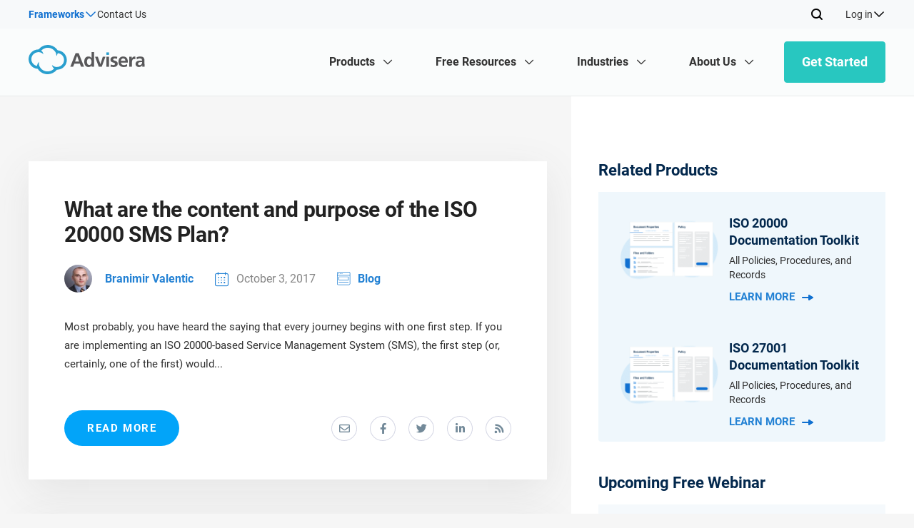

--- FILE ---
content_type: text/css; charset=UTF-8
request_url: https://advisera.com/20000academy/wp-content/cache/min/6/20000academy/wp-content/themes/academy_v2.0/assets/styles/blog-knowledgebase.css?ver=1767944733
body_size: 4757
content:
@font-face{font-family:advisera-icons;src:url(../../../../../../../../../themes/academy_v2.0/assets/fonts/advisera-icons/advisera-icons.woff2) format("woff2"),url(../../../../../../../../../themes/academy_v2.0/assets/fonts/advisera-icons/advisera-icons.woff) format("woff"),url(../../../../../../../../../themes/academy_v2.0/assets/fonts/advisera-icons/advisera-icons.ttf) format("truetype"),url(../../../../../../../../../themes/academy_v2.0/assets/fonts/advisera-icons/advisera-icons.svg#icomoon) format("svg");font-weight:400;font-style:normal;font-display:swap}[class*=" icon-"],[class^=icon-]{font-family:advisera-icons!important;speak:never;font-style:normal;font-weight:400;font-variant:normal;text-transform:none;line-height:1;-webkit-font-smoothing:antialiased;-moz-osx-font-smoothing:grayscale}.icon-arrow-left:before{content:"\e900"}.icon-file-download:before{content:"\e901"}.icon-file:before{content:"\e903"}.icon-danger:before{content:"\e904";font-size:20px;color:#c43a30}.icon-success:before{content:"\e905";font-size:27px;color:#02a4f9;margin-left:20px}.icon-arrow-right:before{content:"\e906"}.icon-calendar{color:#2482d4}.icon-calendar:before{content:"\e907"}.icon-folder:before{content:"\e908"}.icon-webinar:before{content:"\e909"}.icon-fb:before{content:"\e90a"}.icon-linkedin:before{content:"\e90b"}.icon-twit:before{content:"\e90c"}.icon-mail:before{content:"\e902"}.container{width:122rem;max-width:100%;margin:0 auto;padding:0 1rem}.row{display:flex;flex-wrap:wrap;width:100%}.col-content{width:62.5%;padding-right:34px;padding-left:calc((100% - 120rem)/ 2)}.col-sidebar{width:37.5%;padding-left:38px;padding-right:calc((100% - 120rem)/ 2)}*{box-sizing:border-box;-webkit-tap-highlight-color:transparent;-webkit-tap-highlight-color:transparent;margin:0;padding:0}html{font-size:10px}body{font-family:Roboto,sans-serif;background-color:#f6f6f6;margin:0}.page-holder{color:#222;letter-spacing:0;font-size:1.5rem;line-height:1.75em}sup{line-height:0}a{text-decoration:none}ol,ul{padding-left:0}iframe,img{max-width:100%;height:auto}button,input{font:unset;outline:0}[type=submit]{cursor:pointer}.decoration-none{text-decoration:none}.text-muted{color:#868686}.content-between{justify-content:space-between}.bg-white{background:#fff}.col-content .card-box{margin-bottom:50px}.custom-html-widget,.widget-item{margin-bottom:45px}.blog-content-space{padding-top:91px}.sidebar-content{padding-bottom:1px}a{transition:.4s;color:#2482d4}a.link{line-height:1.88;font-weight:700;color:#303030}a.link-cta{text-decoration:none;text-transform:uppercase;letter-spacing:1.6px;font-weight:700;display:flex;align-items:center;white-space:nowrap;line-height:19px}a.link-cta i{margin-left:10px;transition:.4s;width:19px}a.link-cta:hover{color:#1366ae}a.link-cta:hover i{transform:translateX(10px);fill:#1366ae}a.link-blue{color:#2482d4}a.link-blue svg{fill:#2482d4}a.disabled{color:#c4c9d1}.btn{border:0;color:#fff;transition:.4s;font-weight:700;padding:12px 32px;border-radius:50px;text-decoration:none;letter-spacing:1.6px;display:inline-block;text-transform:uppercase;background-color:#02a4f9}.btn:hover{color:#fff;background-color:#2482d4}.btn.disabled{color:#b4b8be;background-color:#e3e5e8}.pagination{display:flex;align-items:center;margin:116px 0 120px 0;justify-content:center}.page-numbers{width:45px;height:45px;margin:0 3px;display:flex;color:#7f8083;font-size:16px;font-weight:700;border-radius:50%;align-items:center;text-decoration:none;background-color:#fff;justify-content:center}.page-numbers.dots{width:22px;align-items:flex-end;background:0 0}.page-numbers.current{color:#fff;background-color:#2482d4}.kb-pagination.col-content{padding-top:0}.kb-pagination.col-content .breadcrumbs{margin:36px 0}.underlined-title{color:#000;font-size:22px;font-weight:700;line-height:26px;position:relative;margin-bottom:17px;text-transform:uppercase}.underlined-title.smaller{font-size:20px;line-height:1.7;letter-spacing:-.8px}.underlined-title:after{left:0;content:'';width:72px;height:4px;bottom:-11px;max-width:80%;position:absolute;background-color:#222}.heading{color:#222;display:block;font-weight:700;text-decoration:none}.heading:hover{color:#222}a.heading:hover{text-decoration:underline}.heading-h2{font-size:30px;line-height:normal;letter-spacing:-.34px}.heading-h3{font-size:22px;font-weight:700;line-height:normal}.ripple{position:relative;overflow:hidden}.__rip{z-index:1;width:2px;height:2px;position:absolute;border-radius:50%;-webkit-animation:rippleEffect .7s ease-in-out;animation:rippleEffect .7s ease-in-out;background-color:rgba(255,255,255,.4)}@-webkit-keyframes rippleEffect{0%{transform:scale(1)}100%{opacity:0;transform:scale(var(--scale))}}@keyframes rippleEffect{0%{transform:scale(1)}100%{opacity:0;transform:scale(var(--scale))}}.widget-button{color:#fff;font-size:18px;padding:13px 7px;border-radius:50px;margin:25px 0 10px 5px;background-color:#43dc92;box-shadow:0 5px 30px 0 rgba(9,6,109,.2)}.widget-button:hover{background-color:#36b175}.upcoming-webinar-widget{border-radius:8px;background-color:#ecf4f9;padding:36px 23px 31px 32px}.upcoming-webinar-widget .author{display:flex;align-items:center}.upcoming-webinar-widget .author--meta{line-height:17px;padding-top:7px;color:#436373;font-weight:700}.upcoming-webinar-widget .author--name{font-size:18px;line-height:normal;font-weight:700}.upcoming-webinar-widget .author--avatar{width:73px;height:73px;margin-right:17px}.upcoming-webinar--body{padding:32px 0 7px 0}.upcoming-webinar--text{margin:29px 0 3px 0;font-size:18px;font-weight:700;letter-spacing:-.26px}.upcoming-webinar--date{letter-spacing:-.38px;font-size:15px;border-radius:29px;padding:23.5px 17px 23.5px 0;display:flex;align-items:center;line-height:20px}.upcoming-webinar--date span{width:calc(100% - 66px);display:block;font-weight:500}.upcoming-webinar--date .icon-calendar{margin-right:10px;width:56px;height:56px;background:#fff;display:flex;justify-content:center;align-items:center;border-radius:50%;color:#2482d4;font-size:24px}.upcoming-webinar--footer{text-align:center;background-color:#0bb744;display:block;margin-top:5px}.upcoming-webinar--footer:hover{color:#fff;background-color:#089d3a}.downloads-webinar--header{background-color:#2482d4;font-size:20px;color:#fff;letter-spacing:.5px;margin-bottom:52px}.downloads-webinar--header:after{background:#fff}.downloads-webinar--header .icon-file-download{font-size:28px}.downloads-webinar{border-radius:8px;background-color:#2482d4;padding:25px 20px}.downloads-webinar--category{margin-top:16px;display:block;font-size:14px;letter-spacing:1.68px;color:#c0e8fd;text-decoration:none;font-weight:400;text-transform:uppercase}.downloads-webinar--category:hover{color:#fff}.downloads-webinar--link{line-height:1.56;letter-spacing:-.4px;display:block;padding:3px 0 13px 0;text-decoration:none;font-size:18px;font-weight:700;color:#fff}.downloads-webinar--link:hover{color:#fff}.downloads-webinar--item{border-bottom:solid 1px #329eea;padding-bottom:13px}.downloads-webinar--body .downloads-webinar--item:first-child{padding-bottom:0}.downloads-webinar--body .downloads-webinar--item:last-child{border-bottom:0}.downloads-webinar--footer{display:flex;align-items:center;justify-content:center;font-weight:700;text-transform:uppercase}.downloads-webinar--footer:hover{color:#fff}.downloads-webinar--footer .icon-arrow-right{font-size:19px;margin-left:13px}.side-image-banner{padding:52px 15px 29px 30px;background-size:cover;border-radius:6px;display:block}.side-banner-title{font-size:40px;font-weight:700;line-height:1.25;color:#fff;text-transform:uppercase}.side-banner-text{line-height:1.65;color:#fff;font-size:20px;font-weight:600;margin:19px 0 16px 0}.hero{padding:40px 0;display:flex;align-items:center;min-height:280px;background-color:var(--hero-background);position:relative}.hero .container{z-index:2}.hero--image{position:absolute;height:100%;width:100%;-o-object-fit:cover;object-fit:cover;z-index:1;top:0;left:50%;transform:translateX(-50%)}.hero--title{color:#fff;font-size:50px;font-weight:700;font-stretch:normal;font-style:normal;line-height:1.2}.social-share{display:flex;align-items:center}.social-share .social-share--icon:first-child{margin-left:0}.social-share--icon{margin-left:18px;width:36px;height:35px;display:flex;border:1px solid #d4d6e4;align-items:center;justify-content:center;border-radius:50%;text-decoration:none}.social-share--icon i{color:#738a99;transition:.4s}.social-share--icon svg{transition:.4s;fill:#738a99;width:18px;height:16px}.social-share--icon:hover{background-color:#f44336;border-color:#f44336}.social-share--icon:hover.facebook{background-color:#4267b2;border-color:#4267b2}.social-share--icon:hover.twitter{background-color:#1da1f2;border-color:#1da1f2}.social-share--icon:hover.linkedin{background-color:#0077b5;border-color:#0077b5}.social-share--icon:hover i,.social-share--icon:hover svg{color:#fff;fill:#fff}.subscribe-form--success{font-weight:500;display:none;font-size:20px;justify-content:center;width:100%;align-items:center}.newsletter-subscribe{left:0;bottom:0;width:100%;z-index:15;transition:.4s;padding:18px 0;transform:translateY(0);background-color:#ddf3ff;border-top:1px solid #00a7ff;border-bottom:1px solid #00a7ff}.newsletter-subscribe.visible{position:fixed;visibility:visible;transform:translateY(0)}.newsletter-subscribe.visible .newsletter-subscribe--close{opacity:1;visibility:visible}.newsletter-subscribe.hided{transform:translateY(140%);position:fixed}.newsletter-subscribe.always-hided,.newsletter-subscribe.always-visible{transform:unset;transition:0s;position:relative}.newsletter-subscribe.always-hided .newsletter-subscribe--close,.newsletter-subscribe.always-visible .newsletter-subscribe--close{display:none}.newsletter-subscribe.success .subscribe-form--success{display:flex}.newsletter-subscribe.success .subscribe-form,.newsletter-subscribe.success .subscribe-text{display:none}.newsletter-subscribe .container{display:flex;padding-left:0;padding-right:0;position:relative;align-items:center;justify-content:space-between}.subscribe--title{font-weight:700;line-height:1.5;color:#303030}.subscribe--subtitle{color:#597587;font-size:14px;line-height:1.71}.subscribe--subtitle a{text-decoration:underline}.subscribe--subtitle strong{font-weight:600}.subscribe-text{width:58%;padding-right:32px}.subscribe-form{width:42%;display:flex;justify-content:flex-end}.newsletter-subscribe .hs-richtext,.newsletter-subscribe label{display:none}.newsletter-subscribe .hs-input[type=email]{border:0;width:100%;height:54px;color:#222;transition:.4s;border-radius:50px;padding:12px 35px 12px 32px;background-color:#fff!important;font-family:Roboto,sans-serif}.newsletter-subscribe .hs-input[type=email]::-moz-placeholder{color:#738a99}.newsletter-subscribe .hs-input[type=email]:-ms-input-placeholder{color:#738a99}.newsletter-subscribe .hs-input[type=email]::placeholder{color:#738a99}.newsletter-subscribe .hs-input[type=email]:focus{box-shadow:0 0 11px -3px #02a4f9}.newsletter-subscribe [type=submit]{border:0;width:100%;color:#fff;transition:.4s;font-weight:700;text-align:center;padding:14px 12px;border-radius:50px;display:inline-block;text-transform:uppercase;background-color:#02a4f9;font-family:Roboto,sans-serif}.newsletter-subscribe [type=submit]:hover{background-color:#2482d4;color:#fff}.newsletter-subscribe [type=submit].disabled{background-color:#e3e5e8;color:#b4b8be}.newsletter-subscribe .hs-email{width:63%;position:relative}.newsletter-subscribe .hs-email .toggle-error{right:16px;bottom:-35px;position:absolute}.newsletter-subscribe .hs_submit{width:37%;padding-left:14px}.newsletter-subscribe form{width:100%;display:flex;justify-content:flex-end}.newsletter-subscribe .hs-error-msgs{display:none}.newsletter-subscribe .hs_email .hs-error-msgs{top:0;right:0;min-width:80%;display:block;color:#be281d;font-size:15px;transition:.4s;list-style:none;line-height:18px;position:absolute;border-radius:6px;padding:10px 16px;border:solid 1px #c43a30;background-color:#ffe9e7;transform:translateY(-90%)}.newsletter-subscribe .hs_email .hs-error-msgs label{display:block}.error-highlight-arrow{width:18px;height:11px;overflow:hidden;position:absolute;bottom:0;transform:translateY(98%);right:15px}.error-highlight-arrow:before{top:0;left:0;content:"";width:11px;height:11px;display:block;position:absolute;background:#ffe9e7;transform-origin:0 0;transform:rotate(-45deg);border-left:1px solid #c43a30;border-bottom:1px solid #c43a30}.newsletter-subscribe--close{position:absolute;width:25px;height:25px;border:1px solid #3f4857;border-radius:50%;cursor:pointer;display:flex;align-items:center;justify-content:center;right:-40px;top:0;opacity:0;visibility:hidden;transition:.4s}.post-box{box-shadow:0 16px 55px 0 rgba(77,77,77,.1);background-color:#fff;padding:50px 50px 47px 50px;margin-bottom:50px;transition:.4s}.post-box:hover{box-shadow:0 16px 55px 0 rgba(77,77,77,.22)}.posts .post-box:last-child{margin-bottom:0}.post--meta{display:flex}.meta-bigger-space .post--meta__item{margin-left:88px;font-size:16px}.meta-bigger-space .post--date__icon{margin-right:10px}.meta-bigger-space .author--avatar{margin-right:18px;width:39px;height:39px}.meta-in-three-cols .post--meta__item{margin-left:30px}.post--blog__icon{display:flex;align-items:center}.post--blog__icon svg{margin-right:10px;width:19px}a.post--meta__item:hover{text-decoration:underline}.post--title{margin-bottom:25px}.col-sidebar .post--title{margin-bottom:17px}body .post--meta__item{display:flex;align-items:center;margin-left:11px;font-size:14px;line-height:20px}body .post--meta__item a:hover{text-decoration:underline}body .post--meta__item:first-child{margin-left:0}.post--date__icon{margin-right:10px;font-size:20px;width:20px;height:20px}.author--avatar{width:31px;height:31px;border-radius:50%;margin-right:10px}.author--name{color:#2482d4;text-decoration:none}.pots--excerpt{color:#303030;margin:22px 0 28px 0}.pots--excerpt__large{margin:35px 0 20px 0}.box-footer{display:flex;align-items:center;justify-content:space-between;margin-top:52px}.side-post{padding:39px 0 54px 0;border-bottom:1px solid #d7d4d4}.sidebar-posts .side-post:last-of-type{border:0}#hs-eu-cookie-confirmation,#hs-eu-cookie-confirmation.hs-cookie-notification-position-bottom{background:rgba(245,245,245,.9)!important;border-bottom:none!important;border-top:1px solid #cbd6e2;box-shadow:none!important;position:fixed!important;top:auto!important;bottom:0!important}#hs-eu-cookie-confirmation div#hs-eu-cookie-confirmation-inner{background:0 0!important;margin:0 auto;max-width:1240px!important;padding:20px!important;box-sizing:border-box}#hs-eu-cookie-confirmation div#hs-eu-cookie-confirmation-inner div#hs-en-cookie-confirmation-buttons-area a#hs-eu-confirmation-button{margin-right:12px!important}div#hs-eu-cookie-confirmation.hs-cookie-notification-position-bottom div#hs-eu-cookie-confirmation-inner div#hs-en-cookie-confirmation-buttons-area{text-align:left!important}#consultant-toolkit-benefits .toolkit-benefits-item:last-child{border-bottom:none}.form-privacy-policy p{font-size:95%}@supports (-ms-ime-align:auto){.ie-only .widget_footer-section-partners-widget{margin-bottom:0!important}}@media (min-width:621px){.excerpt-mobile{display:none}}@media (min-width:992px){body.single .col-sidebar{padding-left:18px;margin-top:80px}.hide-desktop{display:none!important}}@media (min-width:1201px){.side-image-banner .btn{margin-left:7px}}@media (min-width:1380px){.upcoming-webinar--header{font-size:24px}}@media (min-width:1600px){body.single .col-content{padding-left:calc((100% - 120rem)/ 2);padding-right:40px}body.single .col-sidebar{padding-right:calc((100% - 120rem)/ 2)}}@media (min-width:1670px){.col-sidebar{width:40%;padding-right:calc((100% - 120rem)/ 2)}.col-content{width:60%;padding-left:calc((100% - 120rem)/ 2)}}@media (min-width:2133px){.col-sidebar{width:42%;padding-right:calc((100% - 120rem)/ 2)}.col-content{width:58%;padding-left:calc((100% - 120rem)/ 2)}}@media (min-width:2560px){.col-sidebar{width:44%}.col-content{width:56%}}@media (min-width:3560px){.col-sidebar{width:45%}.col-content{width:55%}}@media (min-width:4560px){.col-sidebar{width:47%}.col-content{width:53%}}@media (max-width:3560px){.hero{min-height:260px}}@media (max-width:2560px){.hero{min-height:240px}}@media (max-width:1920px){.hero{min-height:220px}}@media (max-width:1400.98px){.col-sidebar{padding-right:calc((100% - 120rem)/ 2)}}@media (max-width:1400px){.newsletter-subscribe--close{width:22px;height:22px;right:-30px}}@media (max-width:1300px){.newsletter-subscribe{padding-top:22px;padding-bottom:22px}}@media (max-width:1200px){.blog-content-space{padding-top:60px}.pagination{margin:80px 0 60px 0}.page-numbers{width:42px;height:42px;font-size:15px}.upcoming-webinar--text{margin:20px 17px 25px 17px}.upcoming-webinar--date{padding:16.5px 5px 16.5px 5px;margin:0 17px}.side-banner-title{font-size:33px}.hero{min-height:200px}.hero--title{font-size:46px}.subscribe--title{margin-bottom:10px}.subscribe--subtitle,.subscribe--subtitle a{line-height:20px}.subscribe-text{width:47%}.subscribe-form{width:53%}.newsletter-subscribe .hs_email .hs-error-msgs{font-size:14px;padding:7px 10px}.error-highlight-arrow{transform:translateY(94%)}.post-box{padding:30px 30px 34px 30px;margin-bottom:35px;box-shadow:0 10px 16px 0 rgba(116,116,116,.1)}.post-box:hover{box-shadow:0 10px 16px 0 rgba(116,116,116,.2)}.pots--excerpt__large{margin:25px 0 20px 0}.pots--excerpt__large{margin:17px 0 15px 0}.side-post{padding:21px 0 30px 0}}@media (max-width:1199.98px){.container{width:91%}.col-content{padding-left:calc((100% - 91%)/ 2);padding-right:25px}.col-sidebar{padding-right:calc((100% - 91%)/ 2);padding-left:25px}}@media (max-width:1024px){.upcoming-webinar--date{margin:0 12px;font-size:14px}.newsletter-subscribe{position:unset!important;transform:translateY(0)!important}.newsletter-subscribe .container{display:block;max-width:695px;padding-left:15px;padding-right:15px}.subscribe--title{margin-bottom:10px;text-align:center}.subscribe--subtitle,.subscribe--subtitle a{text-align:center}.subscribe-text{font-size:15px;width:100%;padding-right:0}.subscribe-form{width:100%;margin-top:20px}.newsletter-subscribe form{width:100%;margin-top:20px}.newsletter-subscribe--close{display:none}.meta-bigger-space .post--meta__item{margin-left:35px}}@media (max-width:991px){.col-content{padding-right:calc((100% - 91%)/ 2);width:100%}.col-sidebar{padding-left:calc((100% - 91%)/ 2);width:100%;margin-top:60px}.hide-tablet{display:none!important}.custom-html-widget,.widget-item{width:100%;max-width:560px;margin-left:auto;margin-right:auto}.sidebar-content{margin:0 -15px;margin-bottom:0}.pagination{margin:73px 0 5px 0}.upcoming-webinar-widget .author--avatar{width:50px;height:50px;margin-right:10px}.downloads-webinar--header{margin-bottom:30px}.downloads-webinar--link{padding:3px 0 10px 0;font-size:16px}.downloads-webinar--item{padding-bottom:0}.downloads-webinar--item .link{line-height:23px}.downloads-webinar--item .link{line-height:20px}.hero{min-height:180px}.subscribe-form--success{font-size:16px;line-height:24px}.box-footer{margin-top:25px}}@media (max-width:768px){.post-box .post--meta{flex-wrap:wrap}.post-box .post--meta .post--meta__item{width:100%;margin-left:0;margin-top:10px}.post-box .post--meta .post--meta__item:first-child{margin-top:0}.meta-in-three-cols{flex-wrap:wrap;justify-content:space-between}.meta-in-three-cols .post--meta__item{margin-left:0;margin-top:10px;width:100%}.meta-in-three-cols .post--meta__item{margin-left:8px}}@media (max-width:767.98px){.container{width:100%;padding:0 15px}.col-content{padding-left:15px;padding-right:15px}.col-sidebar{padding-left:15px;padding-right:15px}.col-sidebar{margin-top:44px}}@media (max-width:767px){.pagination{margin:50px 0 5px 0}.kb-pagination.col-content .breadcrumbs{margin:30px 0 25px 0}.underlined-title{font-size:18px}.hero--title{font-size:42px}}@media (max-width:670px){.custom-html-widget,.widget-item{width:calc(100% - 30px)}}@media (max-width:620px){.heading-h2{font-size:27px}.post-box{padding:20px 20px 24px 20px;box-shadow:0 6px 10px 0 rgba(161,161,161,.1)}.excerpt-tablet{display:none}}@media (max-width:580px){.newsletter-subscribe .hs-email{width:100%}.newsletter-subscribe .hs_submit{padding-left:0;width:100%;margin:15px auto 0 auto}.newsletter-subscribe form{display:block}}@media (max-width:575px){.post--blog__icon svg{width:17px;margin-right:7px}}@media (max-width:540px){.hero{min-height:160px}.hero--title{font-size:38px}.post--meta{justify-content:space-between}.meta-bigger-space .post--meta__item{font-size:14px;margin-left:30px;line-height:17px}.meta-bigger-space .post--date__icon{margin-right:8px;font-size:17px;width:17px;height:17px}.meta-bigger-space .author--avatar{margin-right:8px;width:30px;height:30px}}@media (max-width:530px){.meta-in-three-cols .post--meta__item{margin-left:25px}}@media (max-width:520px){.blog-content-space{padding-top:30px}.page-numbers{width:33px;height:33px;font-size:14px}.kb-pagination.col-content .breadcrumbs{margin-top:25px}.heading-h2{font-size:20px}.heading-h3{font-size:18px;line-height:29px}.downloads-webinar--category{font-size:12px;letter-spacing:.68px}.downloads-webinar--footer{padding:11px 5px;font-size:15px}.side-image-banner{padding:30px 20px 30px 20px}.side-banner-text{font-size:18px}.social-share--icon{margin-left:10px;font-size:14px;width:31px;height:31px}.newsletter-subscribe .hs-input[type=email]{height:44px;padding:8px 23px 8px 14px}.newsletter-subscribe [type=submit]{padding:9px 8px}.newsletter-subscribe .hs-email .toggle-error{right:9px;bottom:-27px}.newsletter-subscribe .hs-email .toggle-error:before{font-size:15px}.error-highlight-arrow{right:6px}.post--title{margin-bottom:15px}}@media (max-width:500px){.meta-bigger-space .post--meta__item{margin-left:15px}}@media (max-width:480px){.btn{font-size:13px;letter-spacing:.8px;padding:8px 25px;min-width:240px;text-align:center}.upcoming-webinar-widget{padding:20px 21px 20px 20px}.upcoming-webinar-widget .author--name{font-size:16px;margin-top:5px}.upcoming-webinar-widget .author--avatar{width:40px;height:40px}.upcoming-webinar--body{padding:15px 0 7px 0}.upcoming-webinar--text{font-size:16px;margin:17px 0 5px 0}.upcoming-webinar--date{margin:0;padding:7.5px 0 9.5px 0}.upcoming-webinar--date span{width:calc(100% - 52px)}.upcoming-webinar--date .icon-calendar{margin-right:7px;width:45px;height:45px;font-size:19px}.side-post .post--meta{flex-direction:column-reverse;align-items:flex-start}.side-post .post--meta .post--meta__item:not(.author){margin-left:0;margin-bottom:13px}.box-footer{flex-direction:column;align-items:center;margin-top:0}.box-footer .btn{margin-top:13px;margin-bottom:13px}.box-footer .social-share{min-width:220px;justify-content:space-between;margin-top:12px}}@media screen and (max-width:480px){#hs-eu-cookie-confirmation div#hs-eu-cookie-confirmation-inner p{font-size:12px!important;margin-bottom:12px!important;line-height:18px!important}}@media (max-width:450px){.downloads-webinar--header{font-size:18px}}@media (max-width:430px){.subscribe-form{display:block}.meta-bigger-space .post--meta__item{margin-left:0;margin-top:5px;font-size:14px}.meta-bigger-space .post--meta__item:first-child{margin-right:8px}.post-box .post--title{margin-bottom:5px}}@media (max-width:420px){.newsletter-subscribe .hs_submit{width:65%}}@media (max-width:355px){.btn{font-size:13px;font-weight:700;padding:8px 12px;letter-spacing:.4px}.social-share--icon{margin-left:6px;font-size:14px}.post-box{padding:15px 15px 18px 15px}}@media (max-width:1270px) and (min-width:1200px){.col-content{padding-left:15px}.col-sidebar{padding-right:15px}.newsletter-subscribe{padding-left:15px;padding-right:15px}}@media (max-width:1200px) and (min-width:671px){.heading-h3{font-size:19px;line-height:29px}}@media (max-width:1200px) and (min-width:992px){.side-banner-text{line-height:1.45;font-size:18px;margin:11px 0 13px 0}}@media (max-width:1300px) and (min-width:1200px){.newsletter-subscribe--close{width:20px;height:20px;right:0;top:-19px}}@media all and (-ms-high-contrast:none){.ie-only .widget_footer-section-partners-widget{margin-bottom:0!important}}

--- FILE ---
content_type: application/javascript; charset=UTF-8
request_url: https://advisera.com/20000academy/wp-content/cache/min/6/20000academy/wp-content/themes/academy_v2.0/assets/js/load-norton.js?ver=1767186742
body_size: -408
content:
var __dcid=__dcid||[];__dcid.push(['DigiCertClickID_a5HTc3LG','15','s','black','a5HTc3LG']);(function($){$(window).on('load',function(){setTimeout(function(){(function(){var cid=document.createElement('script');cid.async=!0;cid.src='//seal.digicert.com/seals/cascade/seal.min.js';var s=document.getElementsByTagName('script');var ls=s[(s.length-1)];ls.parentNode.insertBefore(cid,ls.nextSibling)}())},1000)})})(jQuery)

--- FILE ---
content_type: application/javascript; charset=UTF-8
request_url: https://advisera.com/20000academy/wp-content/cache/min/6/20000academy/wp-content/themes/academy_v2.0/js/user-id-tracking.js?ver=1767186742
body_size: 138
content:
"use strict";(function($){var USER_ID_TRACKING=function(){this.initDataVar=function(){this.data={ajaxUrl:window.admin_url.ajax_url,}};this.launchAnalytics=function(email,form_label,is_hubspot,form_id,cf7_id){if(!email)return null;var self=this;$.ajax({url:self.data.ajaxUrl,type:'post',data:{action:'launch-user-id-analytics',email:email,is_hubspot:is_hubspot,user_type:'contact',client_id:self.getClientId(),form_label:form_label,form_id:form_id,cf7_id:cf7_id}})};this.getClientId=function(){return window.ga.getAll()[0].get('clientId')};this.setHubspotFormTracking=function(){var form=$('form.hs-form'),self=this;this.initHiddenInput(form);form.on('hsvalidatedsubmit',function(){console.log('');self.launchAnalytics(form.find('[name=email]').val(),null,!0,form.data('form-id'),null)})};this.setCF7FormTracking=function(i){var self=this;$(document).on('wpcf7mailsent ',function(e){var email=null;for(var i=0;i<e.detail.inputs.length;i++){if(e.detail.inputs[i].name==='your-email'||e.detail.inputs[i].name==='email'){email=e.detail.inputs[i].value}}
self.launchAnalytics(email,null,!1,null,e.detail.contactFormId)})};this.initTracking=function(){this.setHubspotFormTracking();this.setCF7FormTracking()};this.isGaExists=function(){return typeof window.ga=='function'&&typeof window.ga.getAll=='function'}
this.initHiddenInput=function(form){var self=this;try{if(typeof window.ga!=='function'||typeof window.ga.getAll!=='function'){setTimeout(function(){if(self.isGaExists()){form.find('input[name=clientid]').val(self.getClientId())}},4000)}else{if(self.isGaExists()){form.find('input[name=clientid]').val(this.getClientId())}}}catch(e){setTimeout(function(){try{if(self.isGaExists()){form.find('input[name=clientid]').val(self.getClientId())}}catch(e){return null}},6000)}};this.init=function(){this.initDataVar();this.initTracking()}};$(window).on('load',function(){var user_id_tracking=new USER_ID_TRACKING();user_id_tracking.init()})})(jQuery)